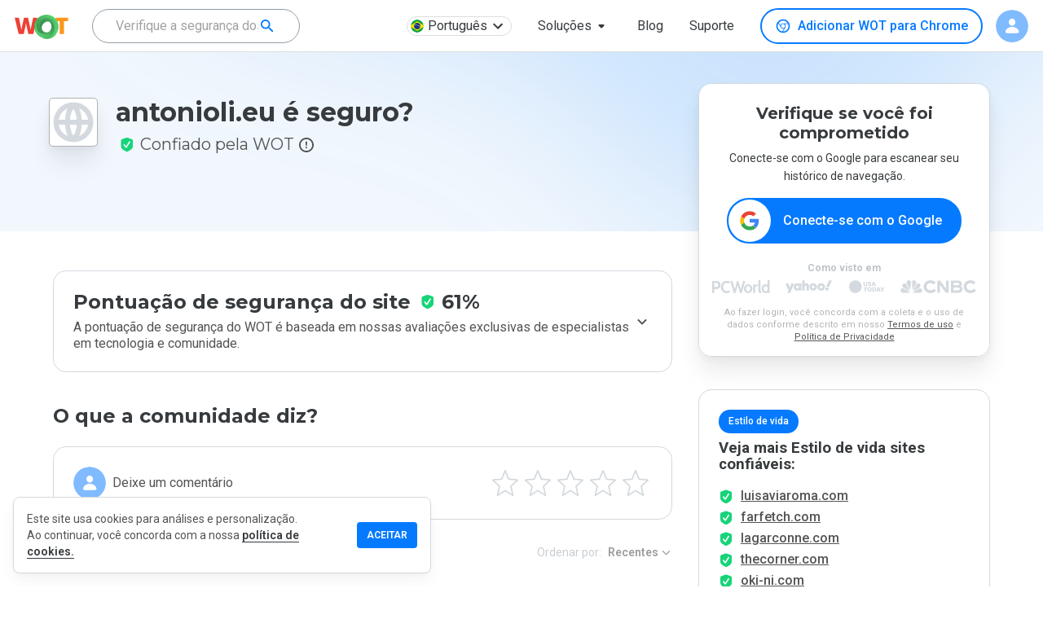

--- FILE ---
content_type: text/html; charset=utf-8
request_url: https://www.google.com/recaptcha/api2/anchor?ar=1&k=6Lcc1-krAAAAABhjg7Pe_RBytcJ83XMZ-RlIgf-i&co=aHR0cHM6Ly93d3cubXl3b3QuY29tOjQ0Mw..&hl=en&type=image&v=N67nZn4AqZkNcbeMu4prBgzg&theme=light&size=normal&badge=bottomright&anchor-ms=20000&execute-ms=30000&cb=8sw896vv24ax
body_size: 49474
content:
<!DOCTYPE HTML><html dir="ltr" lang="en"><head><meta http-equiv="Content-Type" content="text/html; charset=UTF-8">
<meta http-equiv="X-UA-Compatible" content="IE=edge">
<title>reCAPTCHA</title>
<style type="text/css">
/* cyrillic-ext */
@font-face {
  font-family: 'Roboto';
  font-style: normal;
  font-weight: 400;
  font-stretch: 100%;
  src: url(//fonts.gstatic.com/s/roboto/v48/KFO7CnqEu92Fr1ME7kSn66aGLdTylUAMa3GUBHMdazTgWw.woff2) format('woff2');
  unicode-range: U+0460-052F, U+1C80-1C8A, U+20B4, U+2DE0-2DFF, U+A640-A69F, U+FE2E-FE2F;
}
/* cyrillic */
@font-face {
  font-family: 'Roboto';
  font-style: normal;
  font-weight: 400;
  font-stretch: 100%;
  src: url(//fonts.gstatic.com/s/roboto/v48/KFO7CnqEu92Fr1ME7kSn66aGLdTylUAMa3iUBHMdazTgWw.woff2) format('woff2');
  unicode-range: U+0301, U+0400-045F, U+0490-0491, U+04B0-04B1, U+2116;
}
/* greek-ext */
@font-face {
  font-family: 'Roboto';
  font-style: normal;
  font-weight: 400;
  font-stretch: 100%;
  src: url(//fonts.gstatic.com/s/roboto/v48/KFO7CnqEu92Fr1ME7kSn66aGLdTylUAMa3CUBHMdazTgWw.woff2) format('woff2');
  unicode-range: U+1F00-1FFF;
}
/* greek */
@font-face {
  font-family: 'Roboto';
  font-style: normal;
  font-weight: 400;
  font-stretch: 100%;
  src: url(//fonts.gstatic.com/s/roboto/v48/KFO7CnqEu92Fr1ME7kSn66aGLdTylUAMa3-UBHMdazTgWw.woff2) format('woff2');
  unicode-range: U+0370-0377, U+037A-037F, U+0384-038A, U+038C, U+038E-03A1, U+03A3-03FF;
}
/* math */
@font-face {
  font-family: 'Roboto';
  font-style: normal;
  font-weight: 400;
  font-stretch: 100%;
  src: url(//fonts.gstatic.com/s/roboto/v48/KFO7CnqEu92Fr1ME7kSn66aGLdTylUAMawCUBHMdazTgWw.woff2) format('woff2');
  unicode-range: U+0302-0303, U+0305, U+0307-0308, U+0310, U+0312, U+0315, U+031A, U+0326-0327, U+032C, U+032F-0330, U+0332-0333, U+0338, U+033A, U+0346, U+034D, U+0391-03A1, U+03A3-03A9, U+03B1-03C9, U+03D1, U+03D5-03D6, U+03F0-03F1, U+03F4-03F5, U+2016-2017, U+2034-2038, U+203C, U+2040, U+2043, U+2047, U+2050, U+2057, U+205F, U+2070-2071, U+2074-208E, U+2090-209C, U+20D0-20DC, U+20E1, U+20E5-20EF, U+2100-2112, U+2114-2115, U+2117-2121, U+2123-214F, U+2190, U+2192, U+2194-21AE, U+21B0-21E5, U+21F1-21F2, U+21F4-2211, U+2213-2214, U+2216-22FF, U+2308-230B, U+2310, U+2319, U+231C-2321, U+2336-237A, U+237C, U+2395, U+239B-23B7, U+23D0, U+23DC-23E1, U+2474-2475, U+25AF, U+25B3, U+25B7, U+25BD, U+25C1, U+25CA, U+25CC, U+25FB, U+266D-266F, U+27C0-27FF, U+2900-2AFF, U+2B0E-2B11, U+2B30-2B4C, U+2BFE, U+3030, U+FF5B, U+FF5D, U+1D400-1D7FF, U+1EE00-1EEFF;
}
/* symbols */
@font-face {
  font-family: 'Roboto';
  font-style: normal;
  font-weight: 400;
  font-stretch: 100%;
  src: url(//fonts.gstatic.com/s/roboto/v48/KFO7CnqEu92Fr1ME7kSn66aGLdTylUAMaxKUBHMdazTgWw.woff2) format('woff2');
  unicode-range: U+0001-000C, U+000E-001F, U+007F-009F, U+20DD-20E0, U+20E2-20E4, U+2150-218F, U+2190, U+2192, U+2194-2199, U+21AF, U+21E6-21F0, U+21F3, U+2218-2219, U+2299, U+22C4-22C6, U+2300-243F, U+2440-244A, U+2460-24FF, U+25A0-27BF, U+2800-28FF, U+2921-2922, U+2981, U+29BF, U+29EB, U+2B00-2BFF, U+4DC0-4DFF, U+FFF9-FFFB, U+10140-1018E, U+10190-1019C, U+101A0, U+101D0-101FD, U+102E0-102FB, U+10E60-10E7E, U+1D2C0-1D2D3, U+1D2E0-1D37F, U+1F000-1F0FF, U+1F100-1F1AD, U+1F1E6-1F1FF, U+1F30D-1F30F, U+1F315, U+1F31C, U+1F31E, U+1F320-1F32C, U+1F336, U+1F378, U+1F37D, U+1F382, U+1F393-1F39F, U+1F3A7-1F3A8, U+1F3AC-1F3AF, U+1F3C2, U+1F3C4-1F3C6, U+1F3CA-1F3CE, U+1F3D4-1F3E0, U+1F3ED, U+1F3F1-1F3F3, U+1F3F5-1F3F7, U+1F408, U+1F415, U+1F41F, U+1F426, U+1F43F, U+1F441-1F442, U+1F444, U+1F446-1F449, U+1F44C-1F44E, U+1F453, U+1F46A, U+1F47D, U+1F4A3, U+1F4B0, U+1F4B3, U+1F4B9, U+1F4BB, U+1F4BF, U+1F4C8-1F4CB, U+1F4D6, U+1F4DA, U+1F4DF, U+1F4E3-1F4E6, U+1F4EA-1F4ED, U+1F4F7, U+1F4F9-1F4FB, U+1F4FD-1F4FE, U+1F503, U+1F507-1F50B, U+1F50D, U+1F512-1F513, U+1F53E-1F54A, U+1F54F-1F5FA, U+1F610, U+1F650-1F67F, U+1F687, U+1F68D, U+1F691, U+1F694, U+1F698, U+1F6AD, U+1F6B2, U+1F6B9-1F6BA, U+1F6BC, U+1F6C6-1F6CF, U+1F6D3-1F6D7, U+1F6E0-1F6EA, U+1F6F0-1F6F3, U+1F6F7-1F6FC, U+1F700-1F7FF, U+1F800-1F80B, U+1F810-1F847, U+1F850-1F859, U+1F860-1F887, U+1F890-1F8AD, U+1F8B0-1F8BB, U+1F8C0-1F8C1, U+1F900-1F90B, U+1F93B, U+1F946, U+1F984, U+1F996, U+1F9E9, U+1FA00-1FA6F, U+1FA70-1FA7C, U+1FA80-1FA89, U+1FA8F-1FAC6, U+1FACE-1FADC, U+1FADF-1FAE9, U+1FAF0-1FAF8, U+1FB00-1FBFF;
}
/* vietnamese */
@font-face {
  font-family: 'Roboto';
  font-style: normal;
  font-weight: 400;
  font-stretch: 100%;
  src: url(//fonts.gstatic.com/s/roboto/v48/KFO7CnqEu92Fr1ME7kSn66aGLdTylUAMa3OUBHMdazTgWw.woff2) format('woff2');
  unicode-range: U+0102-0103, U+0110-0111, U+0128-0129, U+0168-0169, U+01A0-01A1, U+01AF-01B0, U+0300-0301, U+0303-0304, U+0308-0309, U+0323, U+0329, U+1EA0-1EF9, U+20AB;
}
/* latin-ext */
@font-face {
  font-family: 'Roboto';
  font-style: normal;
  font-weight: 400;
  font-stretch: 100%;
  src: url(//fonts.gstatic.com/s/roboto/v48/KFO7CnqEu92Fr1ME7kSn66aGLdTylUAMa3KUBHMdazTgWw.woff2) format('woff2');
  unicode-range: U+0100-02BA, U+02BD-02C5, U+02C7-02CC, U+02CE-02D7, U+02DD-02FF, U+0304, U+0308, U+0329, U+1D00-1DBF, U+1E00-1E9F, U+1EF2-1EFF, U+2020, U+20A0-20AB, U+20AD-20C0, U+2113, U+2C60-2C7F, U+A720-A7FF;
}
/* latin */
@font-face {
  font-family: 'Roboto';
  font-style: normal;
  font-weight: 400;
  font-stretch: 100%;
  src: url(//fonts.gstatic.com/s/roboto/v48/KFO7CnqEu92Fr1ME7kSn66aGLdTylUAMa3yUBHMdazQ.woff2) format('woff2');
  unicode-range: U+0000-00FF, U+0131, U+0152-0153, U+02BB-02BC, U+02C6, U+02DA, U+02DC, U+0304, U+0308, U+0329, U+2000-206F, U+20AC, U+2122, U+2191, U+2193, U+2212, U+2215, U+FEFF, U+FFFD;
}
/* cyrillic-ext */
@font-face {
  font-family: 'Roboto';
  font-style: normal;
  font-weight: 500;
  font-stretch: 100%;
  src: url(//fonts.gstatic.com/s/roboto/v48/KFO7CnqEu92Fr1ME7kSn66aGLdTylUAMa3GUBHMdazTgWw.woff2) format('woff2');
  unicode-range: U+0460-052F, U+1C80-1C8A, U+20B4, U+2DE0-2DFF, U+A640-A69F, U+FE2E-FE2F;
}
/* cyrillic */
@font-face {
  font-family: 'Roboto';
  font-style: normal;
  font-weight: 500;
  font-stretch: 100%;
  src: url(//fonts.gstatic.com/s/roboto/v48/KFO7CnqEu92Fr1ME7kSn66aGLdTylUAMa3iUBHMdazTgWw.woff2) format('woff2');
  unicode-range: U+0301, U+0400-045F, U+0490-0491, U+04B0-04B1, U+2116;
}
/* greek-ext */
@font-face {
  font-family: 'Roboto';
  font-style: normal;
  font-weight: 500;
  font-stretch: 100%;
  src: url(//fonts.gstatic.com/s/roboto/v48/KFO7CnqEu92Fr1ME7kSn66aGLdTylUAMa3CUBHMdazTgWw.woff2) format('woff2');
  unicode-range: U+1F00-1FFF;
}
/* greek */
@font-face {
  font-family: 'Roboto';
  font-style: normal;
  font-weight: 500;
  font-stretch: 100%;
  src: url(//fonts.gstatic.com/s/roboto/v48/KFO7CnqEu92Fr1ME7kSn66aGLdTylUAMa3-UBHMdazTgWw.woff2) format('woff2');
  unicode-range: U+0370-0377, U+037A-037F, U+0384-038A, U+038C, U+038E-03A1, U+03A3-03FF;
}
/* math */
@font-face {
  font-family: 'Roboto';
  font-style: normal;
  font-weight: 500;
  font-stretch: 100%;
  src: url(//fonts.gstatic.com/s/roboto/v48/KFO7CnqEu92Fr1ME7kSn66aGLdTylUAMawCUBHMdazTgWw.woff2) format('woff2');
  unicode-range: U+0302-0303, U+0305, U+0307-0308, U+0310, U+0312, U+0315, U+031A, U+0326-0327, U+032C, U+032F-0330, U+0332-0333, U+0338, U+033A, U+0346, U+034D, U+0391-03A1, U+03A3-03A9, U+03B1-03C9, U+03D1, U+03D5-03D6, U+03F0-03F1, U+03F4-03F5, U+2016-2017, U+2034-2038, U+203C, U+2040, U+2043, U+2047, U+2050, U+2057, U+205F, U+2070-2071, U+2074-208E, U+2090-209C, U+20D0-20DC, U+20E1, U+20E5-20EF, U+2100-2112, U+2114-2115, U+2117-2121, U+2123-214F, U+2190, U+2192, U+2194-21AE, U+21B0-21E5, U+21F1-21F2, U+21F4-2211, U+2213-2214, U+2216-22FF, U+2308-230B, U+2310, U+2319, U+231C-2321, U+2336-237A, U+237C, U+2395, U+239B-23B7, U+23D0, U+23DC-23E1, U+2474-2475, U+25AF, U+25B3, U+25B7, U+25BD, U+25C1, U+25CA, U+25CC, U+25FB, U+266D-266F, U+27C0-27FF, U+2900-2AFF, U+2B0E-2B11, U+2B30-2B4C, U+2BFE, U+3030, U+FF5B, U+FF5D, U+1D400-1D7FF, U+1EE00-1EEFF;
}
/* symbols */
@font-face {
  font-family: 'Roboto';
  font-style: normal;
  font-weight: 500;
  font-stretch: 100%;
  src: url(//fonts.gstatic.com/s/roboto/v48/KFO7CnqEu92Fr1ME7kSn66aGLdTylUAMaxKUBHMdazTgWw.woff2) format('woff2');
  unicode-range: U+0001-000C, U+000E-001F, U+007F-009F, U+20DD-20E0, U+20E2-20E4, U+2150-218F, U+2190, U+2192, U+2194-2199, U+21AF, U+21E6-21F0, U+21F3, U+2218-2219, U+2299, U+22C4-22C6, U+2300-243F, U+2440-244A, U+2460-24FF, U+25A0-27BF, U+2800-28FF, U+2921-2922, U+2981, U+29BF, U+29EB, U+2B00-2BFF, U+4DC0-4DFF, U+FFF9-FFFB, U+10140-1018E, U+10190-1019C, U+101A0, U+101D0-101FD, U+102E0-102FB, U+10E60-10E7E, U+1D2C0-1D2D3, U+1D2E0-1D37F, U+1F000-1F0FF, U+1F100-1F1AD, U+1F1E6-1F1FF, U+1F30D-1F30F, U+1F315, U+1F31C, U+1F31E, U+1F320-1F32C, U+1F336, U+1F378, U+1F37D, U+1F382, U+1F393-1F39F, U+1F3A7-1F3A8, U+1F3AC-1F3AF, U+1F3C2, U+1F3C4-1F3C6, U+1F3CA-1F3CE, U+1F3D4-1F3E0, U+1F3ED, U+1F3F1-1F3F3, U+1F3F5-1F3F7, U+1F408, U+1F415, U+1F41F, U+1F426, U+1F43F, U+1F441-1F442, U+1F444, U+1F446-1F449, U+1F44C-1F44E, U+1F453, U+1F46A, U+1F47D, U+1F4A3, U+1F4B0, U+1F4B3, U+1F4B9, U+1F4BB, U+1F4BF, U+1F4C8-1F4CB, U+1F4D6, U+1F4DA, U+1F4DF, U+1F4E3-1F4E6, U+1F4EA-1F4ED, U+1F4F7, U+1F4F9-1F4FB, U+1F4FD-1F4FE, U+1F503, U+1F507-1F50B, U+1F50D, U+1F512-1F513, U+1F53E-1F54A, U+1F54F-1F5FA, U+1F610, U+1F650-1F67F, U+1F687, U+1F68D, U+1F691, U+1F694, U+1F698, U+1F6AD, U+1F6B2, U+1F6B9-1F6BA, U+1F6BC, U+1F6C6-1F6CF, U+1F6D3-1F6D7, U+1F6E0-1F6EA, U+1F6F0-1F6F3, U+1F6F7-1F6FC, U+1F700-1F7FF, U+1F800-1F80B, U+1F810-1F847, U+1F850-1F859, U+1F860-1F887, U+1F890-1F8AD, U+1F8B0-1F8BB, U+1F8C0-1F8C1, U+1F900-1F90B, U+1F93B, U+1F946, U+1F984, U+1F996, U+1F9E9, U+1FA00-1FA6F, U+1FA70-1FA7C, U+1FA80-1FA89, U+1FA8F-1FAC6, U+1FACE-1FADC, U+1FADF-1FAE9, U+1FAF0-1FAF8, U+1FB00-1FBFF;
}
/* vietnamese */
@font-face {
  font-family: 'Roboto';
  font-style: normal;
  font-weight: 500;
  font-stretch: 100%;
  src: url(//fonts.gstatic.com/s/roboto/v48/KFO7CnqEu92Fr1ME7kSn66aGLdTylUAMa3OUBHMdazTgWw.woff2) format('woff2');
  unicode-range: U+0102-0103, U+0110-0111, U+0128-0129, U+0168-0169, U+01A0-01A1, U+01AF-01B0, U+0300-0301, U+0303-0304, U+0308-0309, U+0323, U+0329, U+1EA0-1EF9, U+20AB;
}
/* latin-ext */
@font-face {
  font-family: 'Roboto';
  font-style: normal;
  font-weight: 500;
  font-stretch: 100%;
  src: url(//fonts.gstatic.com/s/roboto/v48/KFO7CnqEu92Fr1ME7kSn66aGLdTylUAMa3KUBHMdazTgWw.woff2) format('woff2');
  unicode-range: U+0100-02BA, U+02BD-02C5, U+02C7-02CC, U+02CE-02D7, U+02DD-02FF, U+0304, U+0308, U+0329, U+1D00-1DBF, U+1E00-1E9F, U+1EF2-1EFF, U+2020, U+20A0-20AB, U+20AD-20C0, U+2113, U+2C60-2C7F, U+A720-A7FF;
}
/* latin */
@font-face {
  font-family: 'Roboto';
  font-style: normal;
  font-weight: 500;
  font-stretch: 100%;
  src: url(//fonts.gstatic.com/s/roboto/v48/KFO7CnqEu92Fr1ME7kSn66aGLdTylUAMa3yUBHMdazQ.woff2) format('woff2');
  unicode-range: U+0000-00FF, U+0131, U+0152-0153, U+02BB-02BC, U+02C6, U+02DA, U+02DC, U+0304, U+0308, U+0329, U+2000-206F, U+20AC, U+2122, U+2191, U+2193, U+2212, U+2215, U+FEFF, U+FFFD;
}
/* cyrillic-ext */
@font-face {
  font-family: 'Roboto';
  font-style: normal;
  font-weight: 900;
  font-stretch: 100%;
  src: url(//fonts.gstatic.com/s/roboto/v48/KFO7CnqEu92Fr1ME7kSn66aGLdTylUAMa3GUBHMdazTgWw.woff2) format('woff2');
  unicode-range: U+0460-052F, U+1C80-1C8A, U+20B4, U+2DE0-2DFF, U+A640-A69F, U+FE2E-FE2F;
}
/* cyrillic */
@font-face {
  font-family: 'Roboto';
  font-style: normal;
  font-weight: 900;
  font-stretch: 100%;
  src: url(//fonts.gstatic.com/s/roboto/v48/KFO7CnqEu92Fr1ME7kSn66aGLdTylUAMa3iUBHMdazTgWw.woff2) format('woff2');
  unicode-range: U+0301, U+0400-045F, U+0490-0491, U+04B0-04B1, U+2116;
}
/* greek-ext */
@font-face {
  font-family: 'Roboto';
  font-style: normal;
  font-weight: 900;
  font-stretch: 100%;
  src: url(//fonts.gstatic.com/s/roboto/v48/KFO7CnqEu92Fr1ME7kSn66aGLdTylUAMa3CUBHMdazTgWw.woff2) format('woff2');
  unicode-range: U+1F00-1FFF;
}
/* greek */
@font-face {
  font-family: 'Roboto';
  font-style: normal;
  font-weight: 900;
  font-stretch: 100%;
  src: url(//fonts.gstatic.com/s/roboto/v48/KFO7CnqEu92Fr1ME7kSn66aGLdTylUAMa3-UBHMdazTgWw.woff2) format('woff2');
  unicode-range: U+0370-0377, U+037A-037F, U+0384-038A, U+038C, U+038E-03A1, U+03A3-03FF;
}
/* math */
@font-face {
  font-family: 'Roboto';
  font-style: normal;
  font-weight: 900;
  font-stretch: 100%;
  src: url(//fonts.gstatic.com/s/roboto/v48/KFO7CnqEu92Fr1ME7kSn66aGLdTylUAMawCUBHMdazTgWw.woff2) format('woff2');
  unicode-range: U+0302-0303, U+0305, U+0307-0308, U+0310, U+0312, U+0315, U+031A, U+0326-0327, U+032C, U+032F-0330, U+0332-0333, U+0338, U+033A, U+0346, U+034D, U+0391-03A1, U+03A3-03A9, U+03B1-03C9, U+03D1, U+03D5-03D6, U+03F0-03F1, U+03F4-03F5, U+2016-2017, U+2034-2038, U+203C, U+2040, U+2043, U+2047, U+2050, U+2057, U+205F, U+2070-2071, U+2074-208E, U+2090-209C, U+20D0-20DC, U+20E1, U+20E5-20EF, U+2100-2112, U+2114-2115, U+2117-2121, U+2123-214F, U+2190, U+2192, U+2194-21AE, U+21B0-21E5, U+21F1-21F2, U+21F4-2211, U+2213-2214, U+2216-22FF, U+2308-230B, U+2310, U+2319, U+231C-2321, U+2336-237A, U+237C, U+2395, U+239B-23B7, U+23D0, U+23DC-23E1, U+2474-2475, U+25AF, U+25B3, U+25B7, U+25BD, U+25C1, U+25CA, U+25CC, U+25FB, U+266D-266F, U+27C0-27FF, U+2900-2AFF, U+2B0E-2B11, U+2B30-2B4C, U+2BFE, U+3030, U+FF5B, U+FF5D, U+1D400-1D7FF, U+1EE00-1EEFF;
}
/* symbols */
@font-face {
  font-family: 'Roboto';
  font-style: normal;
  font-weight: 900;
  font-stretch: 100%;
  src: url(//fonts.gstatic.com/s/roboto/v48/KFO7CnqEu92Fr1ME7kSn66aGLdTylUAMaxKUBHMdazTgWw.woff2) format('woff2');
  unicode-range: U+0001-000C, U+000E-001F, U+007F-009F, U+20DD-20E0, U+20E2-20E4, U+2150-218F, U+2190, U+2192, U+2194-2199, U+21AF, U+21E6-21F0, U+21F3, U+2218-2219, U+2299, U+22C4-22C6, U+2300-243F, U+2440-244A, U+2460-24FF, U+25A0-27BF, U+2800-28FF, U+2921-2922, U+2981, U+29BF, U+29EB, U+2B00-2BFF, U+4DC0-4DFF, U+FFF9-FFFB, U+10140-1018E, U+10190-1019C, U+101A0, U+101D0-101FD, U+102E0-102FB, U+10E60-10E7E, U+1D2C0-1D2D3, U+1D2E0-1D37F, U+1F000-1F0FF, U+1F100-1F1AD, U+1F1E6-1F1FF, U+1F30D-1F30F, U+1F315, U+1F31C, U+1F31E, U+1F320-1F32C, U+1F336, U+1F378, U+1F37D, U+1F382, U+1F393-1F39F, U+1F3A7-1F3A8, U+1F3AC-1F3AF, U+1F3C2, U+1F3C4-1F3C6, U+1F3CA-1F3CE, U+1F3D4-1F3E0, U+1F3ED, U+1F3F1-1F3F3, U+1F3F5-1F3F7, U+1F408, U+1F415, U+1F41F, U+1F426, U+1F43F, U+1F441-1F442, U+1F444, U+1F446-1F449, U+1F44C-1F44E, U+1F453, U+1F46A, U+1F47D, U+1F4A3, U+1F4B0, U+1F4B3, U+1F4B9, U+1F4BB, U+1F4BF, U+1F4C8-1F4CB, U+1F4D6, U+1F4DA, U+1F4DF, U+1F4E3-1F4E6, U+1F4EA-1F4ED, U+1F4F7, U+1F4F9-1F4FB, U+1F4FD-1F4FE, U+1F503, U+1F507-1F50B, U+1F50D, U+1F512-1F513, U+1F53E-1F54A, U+1F54F-1F5FA, U+1F610, U+1F650-1F67F, U+1F687, U+1F68D, U+1F691, U+1F694, U+1F698, U+1F6AD, U+1F6B2, U+1F6B9-1F6BA, U+1F6BC, U+1F6C6-1F6CF, U+1F6D3-1F6D7, U+1F6E0-1F6EA, U+1F6F0-1F6F3, U+1F6F7-1F6FC, U+1F700-1F7FF, U+1F800-1F80B, U+1F810-1F847, U+1F850-1F859, U+1F860-1F887, U+1F890-1F8AD, U+1F8B0-1F8BB, U+1F8C0-1F8C1, U+1F900-1F90B, U+1F93B, U+1F946, U+1F984, U+1F996, U+1F9E9, U+1FA00-1FA6F, U+1FA70-1FA7C, U+1FA80-1FA89, U+1FA8F-1FAC6, U+1FACE-1FADC, U+1FADF-1FAE9, U+1FAF0-1FAF8, U+1FB00-1FBFF;
}
/* vietnamese */
@font-face {
  font-family: 'Roboto';
  font-style: normal;
  font-weight: 900;
  font-stretch: 100%;
  src: url(//fonts.gstatic.com/s/roboto/v48/KFO7CnqEu92Fr1ME7kSn66aGLdTylUAMa3OUBHMdazTgWw.woff2) format('woff2');
  unicode-range: U+0102-0103, U+0110-0111, U+0128-0129, U+0168-0169, U+01A0-01A1, U+01AF-01B0, U+0300-0301, U+0303-0304, U+0308-0309, U+0323, U+0329, U+1EA0-1EF9, U+20AB;
}
/* latin-ext */
@font-face {
  font-family: 'Roboto';
  font-style: normal;
  font-weight: 900;
  font-stretch: 100%;
  src: url(//fonts.gstatic.com/s/roboto/v48/KFO7CnqEu92Fr1ME7kSn66aGLdTylUAMa3KUBHMdazTgWw.woff2) format('woff2');
  unicode-range: U+0100-02BA, U+02BD-02C5, U+02C7-02CC, U+02CE-02D7, U+02DD-02FF, U+0304, U+0308, U+0329, U+1D00-1DBF, U+1E00-1E9F, U+1EF2-1EFF, U+2020, U+20A0-20AB, U+20AD-20C0, U+2113, U+2C60-2C7F, U+A720-A7FF;
}
/* latin */
@font-face {
  font-family: 'Roboto';
  font-style: normal;
  font-weight: 900;
  font-stretch: 100%;
  src: url(//fonts.gstatic.com/s/roboto/v48/KFO7CnqEu92Fr1ME7kSn66aGLdTylUAMa3yUBHMdazQ.woff2) format('woff2');
  unicode-range: U+0000-00FF, U+0131, U+0152-0153, U+02BB-02BC, U+02C6, U+02DA, U+02DC, U+0304, U+0308, U+0329, U+2000-206F, U+20AC, U+2122, U+2191, U+2193, U+2212, U+2215, U+FEFF, U+FFFD;
}

</style>
<link rel="stylesheet" type="text/css" href="https://www.gstatic.com/recaptcha/releases/N67nZn4AqZkNcbeMu4prBgzg/styles__ltr.css">
<script nonce="x-0muAv3BOo1uDil4PrYrA" type="text/javascript">window['__recaptcha_api'] = 'https://www.google.com/recaptcha/api2/';</script>
<script type="text/javascript" src="https://www.gstatic.com/recaptcha/releases/N67nZn4AqZkNcbeMu4prBgzg/recaptcha__en.js" nonce="x-0muAv3BOo1uDil4PrYrA">
      
    </script></head>
<body><div id="rc-anchor-alert" class="rc-anchor-alert"></div>
<input type="hidden" id="recaptcha-token" value="[base64]">
<script type="text/javascript" nonce="x-0muAv3BOo1uDil4PrYrA">
      recaptcha.anchor.Main.init("[\x22ainput\x22,[\x22bgdata\x22,\x22\x22,\[base64]/[base64]/[base64]/bmV3IHJbeF0oY1swXSk6RT09Mj9uZXcgclt4XShjWzBdLGNbMV0pOkU9PTM/bmV3IHJbeF0oY1swXSxjWzFdLGNbMl0pOkU9PTQ/[base64]/[base64]/[base64]/[base64]/[base64]/[base64]/[base64]/[base64]\x22,\[base64]\\u003d\x22,\x22RGMWw5rDusKRT8OSw55pTEDDul9GanzDjMOLw67DqCPCgwnDgGvCvsO9KRNoXsKzWz9hwqoJwqPCscOfPcKDOsKeND9ewqfCo2kGGsKuw4TCksK+EsKJw57DtsOtWX0LNsOGEsOQwpPCo3rDgsK/[base64]/[base64]/w4fDqsKuwqvChEBCwrsvBMKSw5IVwolRwpzCsjvDjsOAfhHCksORe0PDgcOUfXF+EMOYb8K9wpHCrMOOw5/DhU4wFU7DocKZwod6wpvDuH7Cp8K+w5LDg8OtwqMVw5LDvsKadyPDiQhkHSHDqh1bw4pRN3nDozvChsKgezHDssK9wpQXFxpHC8OcO8KJw53DncKBwrPCtnMDVkLCs8O+O8KPwrlje3LCoMKgwqvDszshRBjDqMO9RsKNwqnCkzFOwpNCwp7CsMOkXsOsw4/Cj07CiTEnw6DDmBxFwq3DhcK/wp7Ct8KqSsO4wozCmkTCplrCn2FYw4PDjnrCl8KuAnYyQMOgw5DDoCJ9NS/DocO+HMKrwpvDhyTDnMOBK8OUMnJVRcOSV8OgbBQyXsOcIMKAwoHCiMK+wqHDvQRhw6RHw6/Dq8OpOMKfdsKUDcOOJsOOZ8K7w5fDrX3CgmbDgG5uBcKMw5zCk8O1wo7Du8KwcMOTwoPDt0IRNjrClyfDmxNEKcKSw5bDhBDDt3YJPMO1wqtfwq12UhrClEs5d8Kkwp3Ci8Osw6tae8KTLcK4w7xewq0/wqHDhMKqwo0NZGbCocKowqQewoMSBcOxZMKxw7PDmBErVcO6GcKiw5bDvMOBRBhuw5PDjQ7DpzXCnSp0BEMEOgbDj8ORGRQDwqjChF3Ci23CtsKmworDssKAbT/CmSHChDNJdmvCqX7CigbCrMOKPQ/DtcKgw57DpXBKw4tBw6LCshTChcKCJsOow4jDssODwonCqgVsw6TDuA1Iw4rCtsOQwoDCsF1iwrLCh2/CrcKJLcK6wpHCmk8FwqhKUnrCl8K+wpocwrdbWXVyw53DqFtxwoRAwpXDpy5xZT1Lw4AxwqjCuHwQw5p5w47DjH3Ds8OmOMOOw5jDnMKrdsOew74PE8KLwpQ+wqw2w53DksOtKnwawofCm8Otw58Qw7/CiSfDtsK/LQjDmjN+wrrCpcK8w4scw7tCTsOGSjpMFjNiJsKDNcKnwpBafgHCp8OkUVnCh8OFw5jDn8KBw7UvYMKAcsOoJsOJQHI/w7FyGArCrcKRw75Uw7wLaCVxwo/DkjjDpcOtw6JYwqBHfMKaM8Kiwqsqw7gvwrbDsCvDk8KXHgtCwrbDgjDCqm7DkG/[base64]/CvcOTXS/CocK/[base64]/DlcOwwq9sd2ZHwrDCgTjCgcOhBsOWU8OUwrTCtThhNwNDdB/CtXTDtw7Dk2PDmngiZyEfZMKrFBXCvE/CsW/[base64]/[base64]/[base64]/CnMO/H8K1D3zDjMOKwqrDtm5+w5/Cj8O6wp7CusOld8KmP0t9SMKkw7pEWDLDowXCkF7CrcOgB0U+wqFCYTlNXcK7w4/ClsOebQrCvwo0AgwRNDDDl20gChTDjnfDjRJ6PEHClMOcwr/DrcK/wpfClDcVw6/CpMKBwoYwG8OyZMKHw4Q4w5l6w4rDrsOmwqdeMXhiSMKdDiARw4Mtwp1tPThTbjDCtlnCjcKywpZvEhoIwrvCisOEw48pw7/[base64]/[base64]/[base64]/ClcKFOU/Di8KMwrnDohsvw48iwqgHw59dUlNJwpnCmMKqVTE9w4dzfmlFAsORQMONwoUubWPDvcOqVlDCnEBlHsODGnrCtcOODsKudjVkRmzDvcK4QSVsw5/[base64]/WcOew6skEMOsIcObwrDCnmIjw5EdwrAjwosrIsOQw6xSw5giw6NqwrnCk8Ovw74FCX/[base64]/Cqn3DinAROMKTw73DisKIwpvDiRbCqsOWw5PDoF7Ciyllw4UDwqY8wohsw4HDg8Knw7nDlMOHwrYUQz0MBnDCp8OqwpMKWsKAEGQTw7wNw7fDoMKPwqMdw5B6wrHCo8OXw6fCqcKNw6UkFFHDiW7CmBs4w5ovwrh9wpjDmlhpwqpFecO/VcOewrjDrAF9c8O5YsOrwphIw7x5w4Ipw7fDo18gwq1KMTt2EMOrfMOEwr7DqWIJV8OBJDRFC2ZPMxMiw73CgsKywqpgw6VMFxY7aMO2wrBvw6BfwrLCvVwEw4LCoX0zwpjCtg4tCzc+WwRURmdOw5lvCsKTWcKWVk3DolLDgsK6w7E0ZAvDtnx0wq/CnMKFwrLDpcKsw7zCqsOYwrEnwq7CvzbCn8O1TMOvwqFFw65zw51qO8OfSW/Duzd1w4zCisOlS0fCowtDwqRSNcO5w7TDmU7CocKdXjnDp8K4RXPDncKyJy3Dm2DDgmANMMKpw4AewrLDlS7Ct8Oow7/DpsKdQ8O7wplQwrvDr8OMwqR4w7nCjcKjdsOjw6UeQcK/cQ5hw5/DgsKjwrg2SHrDoljCsi8dJ3Bpw6fCoMOPwqbCn8KZU8Kqw7vDmkk2MMO9wppkwozDnsKzJgjCk8KLw5vCrRAvw4/CqkpewoEWY8KFw40iQMOndMKPMMO8fMOJw6fDpQLCs8OPeDYeInLDm8OuaMOSPFUnbzUsw5EPwoN+bcOuw4EncTh8I8OyeMOXw7TDvQ7CnsOOw6TCgwXDvRTDr8KRG8OQwqdNWcOeZsKFdQzDrcO/wp3CoU1CwqXDksKtAyXDpcKWw5LChBXDt8K0ZGcUw6ZaKsO5woo+w7PDngnDhz8wXMO8wogBC8K2fW7ClTNrw4fCn8OhLsKjwrLDhwjDrcOZRxbCvQrCrMOJVcOiAcOUwpXDmsK3OcOpwo/[base64]/DuMOWwotuZUDDtcOnCg7CtMKZew7DvMOJwqR6w4LDk0TCiHQCw5MCSsOXwqIdwq84JMOSIBRLSyofcsOcYFgzTsK2w40DWhXDiGHCmlYye2pBw5vDsMO/EMKHw6deNsKZwoQQLQjCm0DCkVBwwosww5rClRrDmMK/w4XDnlzCvw7CgWgTCMOWL8Okw5IkEm7DssOzOMKcwrHCuT0Bw4nDgsOnRwd6w4svdsKmw5l2w5vDuzjDiUrDj2jCnDkFw4YFA0/CrmbDpcKbw5xGUR/DgsKiQkgfwqPDvcK3w4fDrDxUbcOAwoxzw6E7G8OCMMOZacK1wps1GsKdAcKwY8OLwoDCh8KrG0gEeAgucDtqw6RtworChcO3fsOrSw3CmcKEYVkefcOfB8OJw4DCpsKcNid/w6HClQTDhHHCkcK6wobDsytow6olICHCm2LDp8K9wqR8DCsnJ0DDinjCuhnCqMKpZsKwwoDDljw6woXCisKHR8KzFMOwwqlbFsO7Q3oENsOawqFCLBFkBcO/[base64]/[base64]/Cq8O+wqVNw5fDi8OHcUcLwrPDjMO/[base64]/DvyfCqMKnVsKKw6E6PU00MT5CwpNbVwPDi8KRBcK4csK6RMKBwp7Dq8OEfnxTND/Du8KQcnHCgUzDtw8Zw6NPLcO7wqB0w53Cnn9pw6/Dh8KDwoVaOMKnw5nCnEjDjMKaw7hTDnQIwrzCu8O3wrPCqAsYWXwxJGPCtMOowpnCqMOmwrgOw7I2w5zCt8OGw6MKRE/CqjrDgW1WSk7DuMKoNMOCFFB8w7TDjk4kaSvCtsK1w4IzScOMRhFVFkBpwpJswpHCpMOUw7HDkxASwpLCucOMw4TCvz0NWxdrwp7Dp05xwqQrO8KZY8O/VBx8w7rDjMOmbh9gewfDvcOWYg3CsMOkdBZuXSkyw4N/BEfDscKlTcKnwo1YwpbDlcKmTWzDuTxzLAINEcK9w5rDgFDChsOOw50gSkpqw51YDsKXXcOiwopnYEMYdsKHwrkrA25ZOwzCogLDusOSIsONw5gIwqJ5SsOrwpoqD8ONw4IvRTDDi8KVDcORw5/DoMObwrfCqhvDmMOUw51bA8ORWsO2XwLCnxjCtcKyFkzDhcKjA8K0DFXDqcKMDAZ1w7XDsMKOAsO6FlrCpA/CisKsw5DDulwUOVA5wrFSwqcqwo/CtVjDr8ONwrfDnztRB1k6w4xZCFVlIi7CkcKIBsKOBBZPFjDCkcKKJGLCoMKzf3PCucOGfMOMwqUZwpI8FC3CmsKEwprCrsOuwr/DscODw43Cq8OHw4XCvMOjVMOEQyXDjUrCusKVRcOuwpwiUQ9tFSvDnCVjaifCrwI4w7caa1VxPMKDw4LDu8OEwovDuE3DkmbDn1khZsKRWsKrwoRQHnLChVQCw4V0woLCtWdvwr/Dl3PDulQ6bG3DgSLCiDhWwpwFcsKoL8KuIULDrsOrwrHChMKOwonDtsOPIcKTT8Oewo9KwoLDmcKEwqo2wqXDoMK5O3nCtzELwpTDnyLCmkHCs8O7wpEewq/CpmrCqglkFsOpwrPCtsO+BCbCvsOxwqEcw7DCpTzCi8O4fMO9wozDtsKywoEjPsOhJ8KSw5vDoSDCtMOSw7DCvWjDsTUNZcO6Z8OPBMK3wo0pwozDmSo2SMORw4nCuEw/N8OTw47Dg8OnPMK7w6HChcOYw4FRXmhKwrIBF8K7w67DogA8wpPDs1PCuUPDvcOpw6E7QsOrw4JuME5cw6XDiSpTCHpMRcKFc8KAKCDCvinCs1slWwM0w4DCoEA7FcKBN8OHYj/Dj3B5b8OLwqkFE8O9w79kB8OswqLCnjcVYmJBJAk7FcKMw4bDqMKafMKSw5AVw6PCsmHDhApxw5PDnWLClMOHw5sbw6vDmBDCrVBlw7o4w4DDmXcPwqAkwqDCpArCl3ReJ0QFazpKw5PDkcOrK8O2TC5WOMObwonCjMOgw5XCnMOlwo0hDy/DrxUnw5JVTMOnwrnCnFTDj8KIwroFw7HCnsO3JTHDo8O0w7fDtzp7GVHCocK8wpkiXT5bcsOSwpHCo8OjSyIowrnCucOPw57CmsKTwocJKsO9RMOaw70Wwq/DvmJfFngrGMK/TFrCv8ONf2Fyw6vDjsK+w55IFQTCrT3Co8ONJcO5NF3CkQpYw4EvCnTDv8OVR8KVOEF4fsK8E3YNw70Zw7HCp8OxcTnCnHJ8w4XDosO7wr0FwpfCrsOZwr7Cr2XDhH56wqLCqcKlwrEzJ3Y5w4NFw64Gw5fCh15gbg7CtzvDjDhqA1gwJMKpaGQOwqZ5cR0hbi/DiH8uwpbDmsKsw4MqGhfDpUglw70Jw5/CtAZ3UcKYcG1xwqpKBcOUw41Sw6/CilgDwoTCmsOFGjzDngLDoERKwpF5JMOYw4cTwr/DpMKuw5bCgCAaUcOBC8KtLjfCohzDnMKEwqx9RcOLw6g1QMOBw7pDwoB/AcKWG0fDk0XCusKcBHMfw7g7RDbDgAE3woTDjMO3HsKYQsO+fcOYwojCksKQwodTw6csHRrDmxEkE0URw6VeUMKzwpwTwq3Dl0MWJ8OUYyZCW8O6wr3DqCF5wpxGK3/DgwHCtS/[base64]/DlFBVwogrw5wJwoPCp3Jtw5HDnHfDlcOCal5XbDcJw5/DiVcpw49FIwc2XjliwrRuw7/Dsh/DmD3CgXtIw7wOwqISw4B3fcKBA0bDuEbDusKVwq5TSXlmwp/DsxMzBcK1dsKoCcKoJUA2c8KXCS0Iwro1wptrbcK0woHCl8K0HsO3wrXDkkR0J2nCunfDvMKCXU/Dv8ODQwt/[base64]/CsUPDmhbCsMKcSHYeV8OoBCLDiFNQFQgow5zDs8OOFUpvV8KmHMKcwockwrXDjcOIw7YRJicvfGRpEMKXcsKJU8KYW0DCjgfClWrCsQANFgl8wqpQJyfDols2c8KTw61bMsKkw69Lwrtyw5/CksOkw6HDjyvClBDCoSosw5xXwrvDvsO3w47CvzxYwo7DnknCncKgw58mwqzCmU7CshpGTHxbFgfCmcKgwq9SwqXDgAPDvsOZwrAjw43DmsKbPMKXNMKmJjrCjht8w6nCt8OmwpTDhMOsL8OSJiIEwqpzA0LDtMOtwrJAw7vDhm7DnEbCgsKKXcO/wo5cw5psUhPCimPDh1RQWzPDr3TDtMKURBHDi0YhwpHCmcOUw6nCtTFnw7xtHUzChndvw5HDjcOsWMO3eBMSB17CiTbCtcOjw7nDpMOlw47DssO3woYnwrbCoMOlAQYGwp8SwrTCk1rClcO5w653VsK0w4cdI8KPw49Kw4UwJl/Dg8KMLcOhUsOzw6PDtcOPw6Z/f3g5wrLDo2RPS3TCmcOyJBBzwqTDpMK+wqwCVMOrKntcHcKAGMKiwpTCksKtIsKFwoXDgcKeRMKiGcOAagNAw5YUT3o5eMOUB3ReclLCvcKmw6RQWmt2HMKJw4bCmgwgIgVrI8Kfw7fCuMOCwrjDscKVDsO8w6/[base64]/w77CnHFVbsOaw63Cq8OoU8OTwotbwrrDsMOdTMKjG8OZwqjChcKuIFwOw7s+H8KuQsO7w73DscKVLxIqYcKxacOww4cIwpHDn8O/KMKAX8KBGknDkMKww7Z6ZsKYMRR5E8OKw4lGwrAUXcK/JcOIwqh+wrMFw7jDlcKtazDDrcK1wpUZMGfDlcO8N8OQU33CkVXClMOFZ18XIsKca8K+GjN3IMKKL8KRU8OyMsKHVwgHW04BacKKMgIeTADDkXB0w78DXydrY8O/HmjCuQ4Aw455wqsCK3hPwp3ClcK2QTMrwpdqwohcw7LCvGTCvlXCp8OfXSrCszjCi8OsL8O/[base64]/[base64]/CrjrDm3jCi8OiTMK5LMOiw4LDqcKWPgTDs8K7w5A3M3rDkMOKOcKBOcO+OMO5MVXCpTDDmT/DoDEQLEsbXHp9w5Iqw7zDmlTCh8KFD3YwIHnDu8Ouw7Myw4V6YADDosORwoXDmMOEw5XCrjHDrsO9w7UkwpzDhMK1w6J0ITrDgsOaVsKFYMKlYcK/[base64]/w6PDncOswoAYwq3Cun/DoMOma8KwKWcwaV7CtsOrw6DDscKIwqPCjCPDlUAcwpc+d8K0wrXDghrDsMKLZMKhZSXDkcO+fUBewpTDs8KpBW/ClBYiwofDllcuC01hBW46wrR/XWxGw6vCuDJNe0/DqnjCi8Kjwo9Cw7fDpsOpPMOEwrFJwqTCtU41w5DDolnClFJ9w6l/woQSecO2NcOSW8Kgw4g7w7zCtQVywqjDkUNWw6khwo4ef8KLwp8kPsKrcsKywodFOMK7e2nCqwzCi8KKw4kzBcO+wozDjSPDk8K3SMOTN8Kpwp8jNR1dw6dOwqvDqcOIwqVBw7ZWMXQODwrCt8KzSsKow7/CqcKZw5R7woMpJcK7GF3CvMKXw43Cj8O+wq4XFsKYXmbCnMKWw4LDh3F/P8KtIwjDrGLCmcOBDl0Sw6AcO8OZwp/CoX1VVi1Owr3Ci1bDiMKnw5jDpDLCscOpdy3DqkFrw64FwrbDiFfDgsOyw5/DmsOWTx8/J8OYDUMgwpXCr8OAXCIowr8hwrHCo8OeelkoJcOpwocaKMKnFTwjw6DDjsOcwpJDbsOgJ8Kxwo0tw4svS8OQw6Ngw6zCtsO9NkjCncOnw6Y8woltw6/CisKmNntcAsOPLcKNFmnDixbDi8KkwoYvwqNcwrTCqmQlaHXCgcKMwobDiMK/w4PChTwrXmRfw5A1w47CnFpXL3fCr2XDl8KYw4DDjBbCksOoL0rDlsK/bTnDosOVw7A3U8O/w7DCoE3Dn8KuOsK/IMOMwoDDjkrCtsKpQcOdw6nDnQpUw4hsecOAwrPDtXI+wpAWwobCgFjDhCISw6bCpl/DnkQuQcK1N0zDuChgK8KjOU0UPsOQCMKyQCbCnyXDtsKAd0YEwqpqwoVBRMOgw7HClMOeTlXCpcKIw7Iow6h2wrAjAUnCrcOpwr0xwoHDhR3DoyPDpsO5EcKcbxo/emlYwrfCoVYywp7DucKow5/CtBhpKxTCtsOlJ8KgwoBsY1IvFMKyGcO3IAI8WVTDrsOqSXt9wo8awocnH8KUw6LDn8OJLMObwpQhc8OdwoPCg2bDgRNhGH9YMcO5w6obw4ZXYFMew6TDhEfCjcOzcsOPRR/DisKXw5Acw6c6Z8OSDWzDlHrCnMOdwpBeasO+el8ow5vCqcKww7Vuw7bCrcKAcMOwDjtMwo1hB1hGwoxRwrbClAnDtwXCncKRwq/[base64]/wqjDusKFwqRFwoDCtxjCucO9w5duwqDCtcKsEcKYwo8/fVkUC3bDosKaG8KNwqjCh3fDmMK6woDCvcK8wpXDmCU9BWDCqAvDuFlcARZvwoopEsK/PE5Uw73CjT/DkXjCs8KSPcK2wooeXMKFwo7CuTnDviofw77CtMKOelUpwpPCrk9sQcO3VGrDusKkYMOCw5xawoFVwrlEw4jDuB/DnsKgw4ghwo3Ch8Kcw6MJSxnDgnvCq8O5w5kWw7zCpXnDhsOowo7Dpn9CX8Kqw5Mmw4syw6h2SUzDtWlfdzvDpMOBwqHDuzpewqAqw6wGwpPCv8ORcsKfEUfDvMORwq/[base64]/[base64]/[base64]/CoMOQBcKrbUDCgMKraTENJcK/[base64]/CnhbDoysbw5IjwoLDgcK6wqYXdH7Ci8KHMRVXTWNvwr9qGVvDqsOiCcKPBTx+woBIw6IxP8KdY8Otw7XDtcKGw5nDkCgNZ8K0JGvCqmdXFzsiwoh+ZGkIVMOOEldHQ35yY392QhgJO8OeMChFwo/DjlrCt8K5w5wow5bDqhjDqlpCY8Kcw7nCtl0XIcKdLWfCt8OEwq0uw4jCoFsLwrXCl8OSwqjDm8O5PcKWwqjDllYqN8Oywo4uwrBZwrh/IVglOXYbJcKsw47DgMKOK8OAwqDCkWxAw4DCsUQawrVPwpovw70mYcOVN8OiwqoTbcOHwognSDp0wocmCVxyw7YEOcO/[base64]/[base64]/DgsOnTD0XVcO8cE0cdhzDj3QOTh3CiE0cJsOwwp5ODBwRETvDuMKxQUBwwpbDgzDDtsKOw6k7DmHDrMOsGXDDqBs5VcKYbG83w4bDjWLDpcK8w6lxw6AXE8K9c2HChMK1woVjWWTDg8KPcTDDisKLBsOYwpHChDIRwo/CoRpCw6woS8OFGGbCoGTDpT/[base64]/CpMKEOsKuw7fChDHDlMOuTcOWRcOebTYgw7s6RcKeUMO0MMKtw5bDhyzDrMK/w4M6OMKwKELDuUkLwpoQUcK/MCZeMMOVwqkBXVDCoVvDpH3CqizCjUFowpMgwpjDqhzCjAMrwqFtw5vCrUrDoMO3SW/[base64]/DpcOUX8OBeklwZcKIQA/CssOESMOnw7IxZ8OFRGHCrTgRYsKGw7TDklXDgsKEKjIDGTnChDNpw780UcKQw4jDlhl4woQawpPDmSLCpU/Cu2LDi8KBw4dyZMKiNsKRw4tcwrjDhT/DhsKSw6vDtcO/LsK1AcOEMR4/wr/[base64]/CkC/[base64]/Dni/CssKSwq/DoinCpMOBw6Mgw6oPwqtLworDuMOlw7LCsB9HEzN1Yz8wwoHDmsOdwoDCq8KlwrHDv1HCrAsdaBtpOMKtenLDlRNAw4/CvcKkA8O5wrZmD8KnwonCucK6wrAFw7TCuMOew7PDjMOlfsKSYyrDnMKhw5bCoTXDox3DnMKOwpHDmBFSwr8/w5ZCwqHDisOkIQNEQSLDqsKsLyXCm8Kzw53Dozw8w6HDjWLDjMKnwpPCtUzCoWgLA0UwwrTDqEHCgD9DVMOVwqImAQ7CrxcWF8KKw4fDlGtwwo/CqcOMYAfCjGDDi8KtTsOsT3vDhcKDMxwHAkkmaip9woDCqRHCpDIAwqjCgjPDnHZ8A8OBwr/Dhn/CgWE3w47CnsO7NBLDpMOzfcOufnQYaWjDkyAbw74Jwp7DgV7DghIGwpfDisKAW8KQLcKJw7/DrsKHw4dBX8OLAcKoOHnCsgbDmh0CBD3CjMOuwoMmQkB8w6fDmno3exbCv1UZa8KRc39hw7DCrQfCukArw4pMwpZbNT/[base64]/Dvz4wSRpLw5XDtzJcwpnDj8ONw7Qow7QuCFDCm8OUMcOuw6k+OsKKw4pXcwHCucOIY8OBVMOvWznDh2rCjCbDhGHCtsKOB8KnMcOpAVnCvxDDuRXDg8OiwqTCqMOZw5w/[base64]/DnsOnJSfDsMOawqLDsSfCt8OEU2vCk2k8w67Co8OrwrkhBMO1w4LCpkpiw4ldw5PCmMOpasOpYhrDnsOWZFDDq2BRwqDCrgIJwppyw5olZ0XDhVBlw6Z+wo4FwqFTwplAwo1EEW/DnFfClsKlw4zCt8Klw6wzw51TwoBCwprDv8OtBTYPw4lswpkzworCoRnDkMOFKMKAEgLCnXxndsONQEtRVMKxwozDtCzCpDEhw5RAwqjDi8KlwrMpR8KZw7Fvw4dSNQcCw6Y0B2QHwqvDsUvDq8KZScOBHcKiJDY+AixJwo3DjcKxwph+dcOCwoAHwoIvw5/CqsO7PAlrc1jCt8OpwoLChGDDk8KNbMKdNsKZRhTDscOoQ8ORP8K0SyrDkw9hVUXCrsOJG8KhwrbDvMK/LsONwpU3w6wZwrzDuwxlRFvDpnbCkQRgOsOBWsKFecORN8KSDsKuwrYpw4PCijfCkcORHsOYwrPCtn3Co8OLw74pZmIgw4UvwoDCox/[base64]/DicOqw6EgMMOqwoTDgScLw4bCpcK/w6TCvMO1wop0w6bDiFvDrBbCmcK0woPClsOdwrrCosO/wo/Ck8KaZWA2HcKTw7ZVwq0kamLCj3vDoMKjwpnDnMKWE8Kfwp7CpsKDBE91bA4yS8KSTsOFw6vDhFzCkDkvw4rCicKFw7zDuSPCv33DqwfChFbCiUoswq8gwosDwo1TwrHDvxMow5NMw7vDssOKIMK4w4kDNMKNwrXDgV/CqUtzb2p5B8OHXU3Cr8K7w65gRwnCq8KNNMK0ACtzwod3HHJ/[base64]/[base64]/wogZC2weTT/Cpi3DpzDDnVDCmcK2OcK8wr/DnSzCnHojw58fNcKyO3DDqMKDw6DCvcOeNMKReUFzw7NQwoEiw75twpFYEMKbCgQxAzFhRsOPFFvCqcKmw5dewp/[base64]/DucKvVUYWSRvDhMKRwprDk3bCs8ORC8K0JnzDkMKzCk3DqxtNJDMwRsKJwrrDisKLwrbDoB87LMKPA3HCikkgwq5pwp3CsMKVDS1QA8KNJMOWexHCoxXDrsO3OVpefXkTwq/DkmTDqFPCtwrDmMKkOMK/IcOdwpXCh8OUEj10wr3CgsORUwVMw6PDpsOMwozDqMKoQ8KCTnxww4oUwqQzwonChMO0wqhLXCjDpMKMw7knRyMrwr8HKMKiVVnCr3RkfDFdw65ucMOtQsKew6kOwoZMC8KJeQNnwqlnw5DDksKxBFZ/w5HCv8KKwqTDoMOjMH3DvmIfw6nDjCEsTMORKmM7QkXDvAzCql9Fwoo0fX5WwrMiTsOfCz07wobCoDHCo8K7wp5YwqDDmMKDwqTDqhBGM8O6woHDs8KGR8KyKzbCpz7CtF/DkMOuKcKZw7kMwp3DlDMsw7NDwqLCoUQhw7zDqhjDuMOswoXCs8KqNsK6B2taw5/CvAp8A8OPwqQwwpMDw4pVGk4nQcKbwqVkBhY/w49uw7bCmSw3YcK1XhMEZy7DmlrCvyZBwqVXw7DDmsOUZcK+an9wdMOGDMK4w6QIwrNjQyvDiiddLMKeT2vCpjHDpsOvwo8PVcO3bcO/woRFwp5dwrXCvgl/w74fwoNPCcO6GVMDw5zCscKocSXDscO9wolUw7IBw58XbWXCinrDv2DClFl7Il0nZsKWAsKpw4AkBgrDlMKJw47CoMOEEUvCk23Ch8O1N8OCGgrCm8KAwpgQw6sUwo/DgGQlwpzCvzPCkcKJwoZtOhlXw5kxwr/DicO8YzjDim/CmcK/acOabGtRwqLCoD/CgjVQc8OSw5t6b8OXa1RXwqMTT8OqZMKWYMOaCBELwoIpwpjCq8O7wr/DhcOZwq1Bw5jCtcKTR8OXUcOIK1vCukzDpljCvlsLwpvDicO3w68PwqnCpcKDC8KUwqlyw7bCi8Ksw67DlsKywqHDuUrCvAHDs1lOB8KyDcOQdCRdwqkNwp19wo/DhsOZQEjDr00kNsKDGEXDrxMMCMOowr/CgMOBwrDCiMOcA2/DjMKTw69bw6PDv1/DhjEaw7nDtHY+w63CrMOcXsKPwrrDs8KFAxY7wpXCimBlN8O2wr8nbsOkwoIzdXJZJMOuT8KQc2nCvidHwoV1w7/[base64]/CgMO3wrp9w4Qew7cMdl7Co8KVwrLCu8O8wp1lBMOzw7rDtFwqwo3DpMOOwpPDg1oyIcKJwpgiBTpbIcOZw53DnMKmw6xBRA4sw4kXw6nCuh3CpTFdYsOhw4vChQ7CnMK/Z8OoJ8OdwqdQwphNNhMjw6bCoVXCvMOEMMO/w6dYw6xAU8Oiwpl6wqbDtnxdCDQnaEtIw6BRfcKAw4lEw5PDqMOnwrdKw5rDtTnCuMKAwqXClgnDjhJgw5BuMybDpF54wrTDmE3CgjnCjsOtwrrCkcK6KsKSwo5xwrgLKid1Qi53w61Fwr7DpEnDnsK8wo7CkMKiw5fDj8KTaX9kOQQcJRdxIFnDusKMw5pSw61+Y8K/dcOGwoTCk8OYOMOswoLCuXcURMOJDnPCr1Ujw7jDgFzCtWMqT8O2w5gHw7LCo0g8GBzDiMKLwpMYC8OCw57DlMOrbcOMwrktbhHCnGjDiSVvw4/CiWdhd8K4MnvDnBBDw7RbdcOjPMKoFcORWEUKw6o7wottw4krw5hnw73DqwkAfWlmYcO6w5Y7EcOuwrHChMOcC8Kvwr/DgXlEA8OcXsKQeUXCpSBSwptYw5zCl15zHDdAw6LCqWMuwpZQBsOdDcO8H2IpETsgwpTCoWJ1wpHCok/Ck0XDjcK1dVnChVFUM8Opw6o0w7YlAMOZP0UFbsOTUMKcw753w7YrNCxqacOdw4fDl8OtPcKzOT/CgsKbB8KNw5fDjsOFw54Kw77DiMOrwrhiUjI1wpXDs8KkYXbDtMK/RcK2wqd3A8O3XRBPRyzCmMKFRcKow6TCu8KPcSzCvCvDlyrCoThjHMOWL8Obw4/DisOTwokdwr9eZTtmcsOuw45CTMOtCBTCmcKyLXzDvD9EUkx6dmHClMKIw5cqJRbDisKuVx/CjTLCgsKowoReGsORwrfClcKSb8OMRWbDhMKUwpEowprCkcK1w7rDjV3Cun4Tw4cXwqIiw5LCmcK5wpLDv8KDasO4KcO+w5thwqfDlsKKwo9Pw77ChBpaIcKJFsKZWwjCjsKoTn/[base64]/CsTFwBMKVwoLCoW1twqvCiTdCwpvCjz/CqsKTBEw5wpvCu8Kqw47DnETCk8OPH8O2Ux4KNhdxUsO6wo/DlF9QaRrDssO3w4fDncO9bsKHw70DXTfCsMKBaTc1w6/CtcOVw6Iow7MDw6nCjcOlf2Mda8OpEMO1w7XCksOJRsOCw7U7ZsKKwozDm3kFXcKJNMOiLcOAdcKEcCDCssOxSlEzMgN7w6xAIDoELcKUwqYcfhBLwpwOwqHCvV/Ds0sMw5hsfS3DtMK4wo06TcO+wpAFw63DjmnDuW9nCWPDlcKyN8ORM1LDmmXDsxUMw7nCs1pICsODw4Vqf2/[base64]/Dt8K9bcOXPnNuwo9lE2lwXMKDw6UIQMO6w63CvsK/FQYrBsKJwonCshFTw4HDhlrCimg5wrFLPBxtw6bDvUsceEjCuG9rw6XCqHfClT8Fwq9wHMOYwprCuUTDo8OLw5MPwrzCtm1Owo9OUsOEfsKNGsKoWXXDvxpdDEkjH8OCCR41w6rCh2zDmsK7w5TCtsKZUT53w5Vdw4NgeXkAw7bDgDTCjMKyMlXDrwrCg1/Dh8KgE04vT3cFwq7DgcO7LMKgwpjCkMKEcMKafsOFGx/[base64]/CgmvCo8Ovw4jCi8KUwrgUSMKgX8KbJ8OtwrzDoU5Cwppewr/Cl2dmMsKfaMKWIyXCvlkqYsKawqTCmsOQHis2LE3CtxnCq3nCiX8xNMOkXsONWXXDtlvDqiXDq1nDqsOqU8O+wo3CvcOhwoVWODDDv8OACsO5wqHCnMKzHMKxcXFyR0/Dt8KvEsOwB3Qdw7F6w6nCsTU3w7vDk8KzwrA1w48uViMwAwMVwr1uworDsCE7RcKAw6fCojAPLT3DhiB/AsKNS8O1dj7Cj8O6wpMcN8KtCyoNw5EVw7nDpcO4MyTDuRjDi8KtC0YPwqPChMKBw7rDjMO7w7/CoiI3wovDnUbCjsOzPSVSGBtXwofCrcOGwpXCnMOYw79oUypWChgqwoXDiFPDuGnDu8ONwpHDocKDd1rDpHfCoMOuw4zDpcKewr8XTifDjBxIKTbCoMKoHlvCkUXDnsOcwrPCp3oEdjVzw7vDlWLDnDxIKllew6vDqglNfBJACMK6QsOMWwXDscKiYMOUw6pjSEB/wqjCh8OZJ8KcFD1UKsKQw7/DjjPClwRmwqHCgMOLw5rDscOpw4XDqsK/wpUjw5zCnsKrCMKKwrLCl1hWwrkjQlTCosKiw7PDlsOaO8OOfnLDgsO7S0bDp0XDuMK4wr40DcKYw57DnEnCgMKCZRttTsKVccOxw7fDtcKmwqAJwrTDvTIZw4PDtcKvwqhHFsOOTMKycV/CtMOcD8Kjwr4FKFl5fMKJw4JqwpdQI8OBA8KIw6HCgwvCj8KwEcOmNVHCq8KxOsKmKsOuw551w4jCpcO0YjsKR8OVbxcjw4xjw4lXQScDeMKidB1yaMKWOT/[base64]/[base64]/DmFfDicKAJcO6wrfDrsKhDAnCpMKOGQHDu8KSMiczAsKtQ8OOwqPDvifCnsK+w6HCpsONwpvDt1lGJAsrwqoYYC7DtcK8w485w6sEw5BewpvDkMKgej0iwr1Dw5jDrzvDncKCDcK0UcOcwo/CmMKmYX0TwrU9fCs9CMKBw7XCkyjDqcOJwqUacsO2AjNnw4XDoGfDrjPDrEbCvsO8wpRFTsO5woDCmsKTUMKAwoVow7PCvELDk8OKUsOvwrAEwpodVWlUwrrCqsOdQmhNwqR5w6nCn3tLw5IGECMWw7wlwp/[base64]/CssO2GnYEw5LDisOFw6o6wr0Uw7/DsFp1wqfDlnF4w4LChcOaM8KcwoAzBMKfwrlDwqEAw5fDj8KiwpNnO8ODw4PCuMKww5JewpfCh8OEwp/[base64]/Dhg/[base64]/CtsKLwqXDjytLw7PCksO/XCjCrsKISMO9MMOSwqfDjhnCtyY8R3jCt1kswr/CmWhPYsK0G8KAS3/DqW/CqHxQbMO1B8Kywo/CgDsPwp7DqcOnwrp1GVjDn3tuGhnCiBUlwpfDh3bChjvDrChMwoAxwq/Cvz9DPk5XRsKAIyoHb8O4wrgrwookw5Urwo0GYjLDuR9qD8ODasKDw4HCisONw47Ck2Y5EcOew641WsO7WEV/fnQ7wqEwwpV6w6HDqsK2ZcO6w5nDh8KlWw4WI3bDqcOxwoggw7xowqXChTLCiMKXwqlpwrvCpS/CgsOmDDoyL33CgcONeDMNw53DohDDmsOsw7RtP3Z8wqsHccKhRsOBw74JwpsYOMKnw4rCnMOxGMK3wrl5BHnDvnlORMK+WwbDpXgbwq/DlWQJw5MAJ8KPbBvClALDgcKYUXLCn3gew6tsCMKALcK7X24GcQ/CmzTCh8OKf3bDlRjCuVt0L8KMw7Q/w5XCncKybCJ5I2YTF8OMw7vDmsOvwpjDk3pgw7VvVH/CtsOhCGLDrcO/wr4xAMOLwrDCqjQ7RMKnMlLDqmzCtcKaUDxmwqZ/[base64]/DjcOXw6TCjE/Dn8KDMBPCscKYW8OGw5fCvlTClFtBw6lTcELCssONTsK4U8OQAsOkdsKPw5wef2bDtCHDocKWRsKxw6bDsVHCmU0BwrzCo8O8wobDtMKRMBvDmMOxwrg6XSjCrcKXe3AuT2DChsKxZz0rRcKNDcKNa8Kcw4LCqcKRacO2ZcOxwpQiCH3Cu8Ojw4/CpsOfw58RwqLCrjJBIMOXJWvCu8OhSChKwp9WwrNFAsK/wqI5w71Qwq7CpUzDi8KmQMKtwo9kwqVtw7/Cgh0vw6TDt2vCmMOGwph9Rg5Kwo3Di0lPwqV9QsOmw7rChVAnw7/DosKaWsKKASXCnQjCk3ppwqRLwo9/JcODWTJ3woDDisKNwo/DisKjwp/Dt8OYA8KUSsK4w6bCu8KVwonDkcKPCMOaw4Y3wolXJ8O1w5bCr8Kvw7fDscORwoXCuzczw4/ChH13VXXCtjTDvxolwo/DlsKqRcOIw6bDjsKZw5xKfUjChUDCmsKuwr7Ciws7woZMdsOLw7HCncKQw6HCh8OUEMOBOcOnw4bDnMO7wpLCnhzCmh1jw4nCn1LClQ12woTCmxBCw4nDtnkxw4PCmCTDhjfDhMKSKsOcLMKRU8Omw4lmwpLDpXzCksONw6sSw5kkOQUlwqlHHFV/[base64]/wq/DsAA4bHjDmgo9w6RIwrYATwcbR8KDdMKmwoNbw6Q2w70HQ8KFw6c+w643ZsOIEsOGwpN0w5TCmMO9KSllGjLDgsOnwqrDkcOjw4/DmcKfwp07JW3DhMOFf8OXw6nCgi9JT8O9w4pAKzvCt8OnwpnDhSXDo8KMEhrDlkjCg3lwecKOAF/DtMOkw71Uwq/DrFEpKDQ9HsKvw4ceSsKkw4cfUXjCi8KjZFDDusOFw41Mw7DDnsKwwqh3Zy4gw4jCvTJEw4RpRXoIw4HDtsKGw7fDqsK1wpZpwp/CmTAUwr/CkMKPB8Oqw7k9SMOGBEPChH/CvMOsw7PCo2IeesO0w4UOTHA+IGDCnMOCRUzDmMKtw5hLw4EOamjDgAECw6HDt8KTw7DCtsKpw7hef3oHCXIlZDvCncO1WWBTw5PCghvCnGA6woYbwr4+wo/DiMOXwr5tw5fCv8Khw6rDghjDjyHDgDRQwrVOeWnDvMOkw4/Ct8KSw57CgcKiL8OncsKDw5DDpF/DicKawpFiw7nCjWlxwoDDn8KWPmUYw6bCvHHDsy/CncKgwrnCg0hIwrlQwpbDnMKLH8K0NMOMJU0YFiJEL8K4wooZwqkNYGslVcOZLng+KB/DuBtEVsOvLAMgHMKxEnTCgFDCtX84w5NYw5fCicOow6xHwr3DjhgVJhY5wpLCvsOow6PCp03DrBfDk8O0w7Qbw6rCgyBuwqfCpBrDjsKlw4HCjn8Cwpx1w5h5w6HDv3rDv2jDjXXDtMKMJzvDh8KhwqXDk3Mnwp4ACsK0w4JZI8ORUsODw4DDhMO3MC7DscK/[base64]/DlMOcw4/Dj8KvaMOKOCkDDGYPesOJw4Fww700w5MJwr7CkQw7Ykd2WMKLGcKOV13CmsOEVGVhwoPCncO5wrHCgEXDhHbCosOFwpfCvMKXw6sWworDjcOyw57CrwhOEcONwo3DlcKgwoEPesOkwoDDhsO0wr5+BcKnBn/CsX9tw7/[base64]/IsOfKyjCgMOFI2ZYMcOLw6DCiyDDkMOeXmIbwoDCoE7ChcOPwoTDi8OoYgTDo8KjwqLCmlnCkXA7wrXDkMKHwqo6w5M+wpTCgsKLwr7Dl1HDgcOOw5rDiSI\\u003d\x22],null,[\x22conf\x22,null,\x226Lcc1-krAAAAABhjg7Pe_RBytcJ83XMZ-RlIgf-i\x22,0,null,null,null,1,[21,125,63,73,95,87,41,43,42,83,102,105,109,121],[7059694,726],0,null,null,null,null,0,null,0,1,700,1,null,0,\[base64]/76lBhnEnQkZnOKMAhnM8xEZ\x22,0,0,null,null,1,null,0,0,null,null,null,0],\x22https://www.mywot.com:443\x22,null,[1,1,1],null,null,null,0,3600,[\x22https://www.google.com/intl/en/policies/privacy/\x22,\x22https://www.google.com/intl/en/policies/terms/\x22],\x22CgWKJuQu59a6UfcOc74fpQLQq7bWpYLHVDyJ8W2FPT8\\u003d\x22,0,0,null,1,1769503153676,0,0,[4,112,14],null,[131,117],\x22RC-1MBJS52b1X3uAg\x22,null,null,null,null,null,\x220dAFcWeA75vGzzBxw8ogpksIq7tkdK1QjP2luQWk6vKdv7Z2eM1rKoOpdoB7m7LHF55UTFoJHA5AB1TBuHBa973eat5pcYNc-Ibg\x22,1769585953925]");
    </script></body></html>